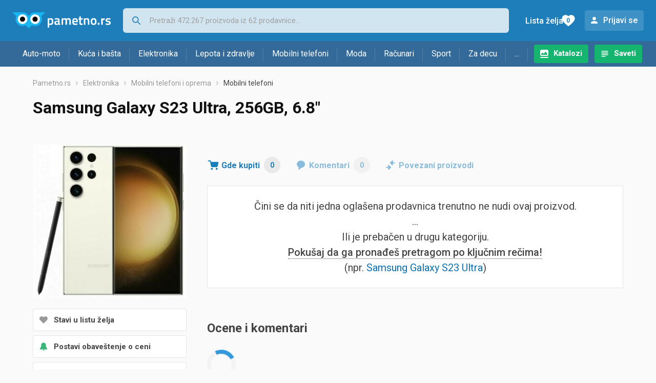

--- FILE ---
content_type: text/html; charset=utf-8
request_url: https://www.google.com/recaptcha/api2/aframe
body_size: 222
content:
<!DOCTYPE HTML><html><head><meta http-equiv="content-type" content="text/html; charset=UTF-8"></head><body><script nonce="8vYeixnmNuYRJ6egL0a2jw">/** Anti-fraud and anti-abuse applications only. See google.com/recaptcha */ try{var clients={'sodar':'https://pagead2.googlesyndication.com/pagead/sodar?'};window.addEventListener("message",function(a){try{if(a.source===window.parent){var b=JSON.parse(a.data);var c=clients[b['id']];if(c){var d=document.createElement('img');d.src=c+b['params']+'&rc='+(localStorage.getItem("rc::a")?sessionStorage.getItem("rc::b"):"");window.document.body.appendChild(d);sessionStorage.setItem("rc::e",parseInt(sessionStorage.getItem("rc::e")||0)+1);localStorage.setItem("rc::h",'1768984687067');}}}catch(b){}});window.parent.postMessage("_grecaptcha_ready", "*");}catch(b){}</script></body></html>